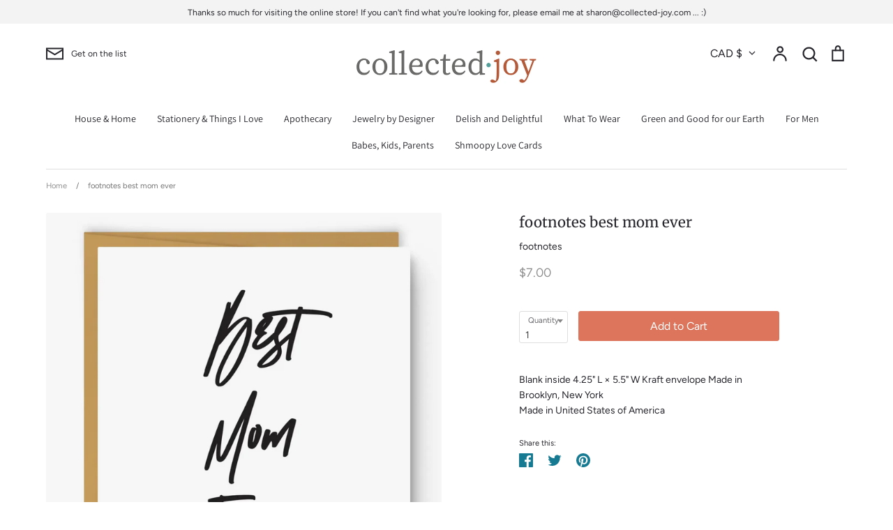

--- FILE ---
content_type: text/javascript
request_url: https://collected-joy.com/cdn/shop/t/8/assets/globo.stores.data.js?v=53448749388873673761591485016
body_size: -174
content:
storesConfig.stores=[{id:36383,shop_id:2967,name:"Kingston Road Village",group_id:0,tag:null,address:"1035 Kingston Road",lag_time:"1",lag_time_unit:"days",zipcode:"M4E 1T5",city:"Toronto",country:"Canada",country_alter:null,state:null,state_alter:null,latitude:null,longitude:null,phone:null,fax:null,email:null,note:"Orders will be available for pickup 2 days after you place an online order. We will contact you if it is ready sooner!",status:1,picture:"https://stores.globosoftware.net/storage/picture/5e8261430a59b_1585602883.jpeg",icon:null,local_delivery:1,allow_pickup:1,allow_date_picker:1,openning_hours:{monday:{workHours:[{start_time:"11:00",end_time:"17:00"}],status:1},tuesday:{workHours:[{start_time:"11:00",end_time:"17:00"}],status:1},wednesday:{workHours:[{start_time:"11:00",end_time:"17:00"}],status:1},thursday:{workHours:[{start_time:"11:00",end_time:"17:00"}],status:1},friday:{workHours:[{start_time:"11:00",end_time:"17:00"}],status:1},saturday:{workHours:[{start_time:"11:00",end_time:"16:00"}],status:!0},sunday:{workHours:[{start_time:"12:00",end_time:"16:00"}],status:!0}}},{id:36384,shop_id:2967,name:"Mt. Pleasant Village",group_id:0,tag:null,address:"598 Mt Pleasant Rd",lag_time:"0",lag_time_unit:"minutes",zipcode:"M4S 2M8",city:"Toronto",country:"Canada",country_alter:null,state:null,state_alter:null,latitude:null,longitude:null,phone:"(416) 486-8466",fax:null,email:null,note:"Orders will be available for pickup 2 days after you place an online order. We will contact you if it is ready sooner!",status:1,picture:"https://stores.globosoftware.net/storage/picture/5e82611e9cf6e_1585602846.png",icon:null,local_delivery:0,allow_pickup:1,allow_date_picker:1,openning_hours:{monday:{workHours:[{start_time:"10:00",end_time:"18:00"}],status:0},tuesday:{workHours:[{start_time:"11:00",end_time:"17:00"}],status:1},wednesday:{workHours:[{start_time:"10:00",end_time:"17:00"}],status:1},thursday:{workHours:[{start_time:"10:00",end_time:"17:00"}],status:1},friday:{workHours:[{start_time:"10:00",end_time:"17:00"}],status:1},saturday:{workHours:[{start_time:"11:00",end_time:"17:00"}],status:!0},sunday:{workHours:[{start_time:"12:00",end_time:"16:00"}],status:!0}}}];
//# sourceMappingURL=/cdn/shop/t/8/assets/globo.stores.data.js.map?v=53448749388873673761591485016
